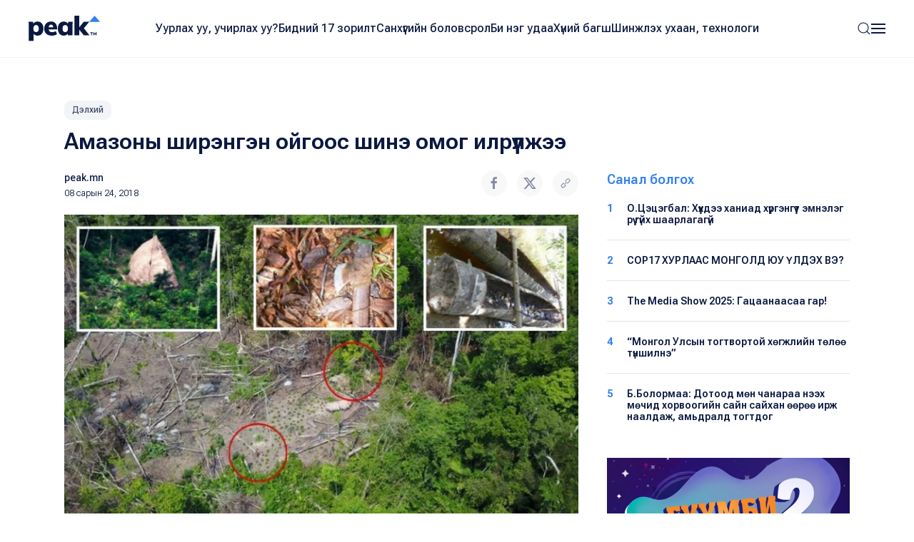

--- FILE ---
content_type: image/svg+xml
request_url: https://www.peak.mn/img/sdg.svg
body_size: 6746
content:
<svg width="159" height="38" viewBox="0 0 159 38" fill="none" xmlns="http://www.w3.org/2000/svg">
<path d="M5.71066 3.38725V15H3.18234V3.38725H5.71066ZM8.55802 3.38725V5.44501H0.398789V3.38725H8.55802Z" fill="#459CD6"/>
<path d="M11.1304 7.84204C11.2748 7.59657 11.45 7.37172 11.6509 7.17257L9.94428 5.30137C9.5149 5.71156 9.14882 6.18721 8.86084 6.71146L11.1304 7.84204Z" fill="#58C039"/>
<path d="M15.314 6.52039C15.5725 6.63872 15.8126 6.78982 16.0296 6.96875L17.7411 5.10029C17.2903 4.71159 16.7792 4.39077 16.2244 4.15404L15.314 6.52039Z" fill="#DDB02D"/>
<path d="M19.2331 7.08266L16.9648 8.21331C17.0732 8.46625 17.1502 8.73474 17.192 9.01489L19.7152 8.77671C19.6407 8.1792 19.4753 7.60964 19.2331 7.08266Z" fill="#C71D37"/>
<path d="M16.8021 7.8855L19.0701 6.75512C18.789 6.23294 18.4308 5.75882 18.0102 5.34796L16.2988 7.21603C16.4936 7.41611 16.6632 7.64096 16.8021 7.8855Z" fill="#48AA3C"/>
<path d="M10.6795 9.4976C10.6795 9.44663 10.6813 9.39554 10.6835 9.34483L8.15967 9.1189C8.1518 9.24404 8.14697 9.37022 8.14697 9.4976C8.14697 9.98157 8.20707 10.4519 8.31878 10.9014L10.7563 10.2022C10.7064 9.97506 10.6795 9.73954 10.6795 9.4976Z" fill="#3C8147"/>
<path d="M16.4851 11.5719C16.3057 11.7902 16.0987 11.9848 15.8696 12.1509L17.2022 14.3083C17.6967 13.9733 18.137 13.564 18.507 13.0965L16.4851 11.5719Z" fill="#F9BB1A"/>
<path d="M17.2274 9.49743C17.2274 9.73633 17.2017 9.9693 17.1523 10.1937L19.5896 10.894C19.7006 10.4465 19.7599 9.97853 19.7599 9.49743C19.7599 9.37786 19.7559 9.25911 19.7485 9.14101L17.225 9.3793C17.2265 9.41879 17.2274 9.45793 17.2274 9.49743Z" fill="#F03934"/>
<path d="M11.4635 11.6201L9.44629 13.1532C9.82144 13.6151 10.2658 14.0178 10.7636 14.3467L12.0958 12.1914C11.8612 12.0291 11.6485 11.8368 11.4635 11.6201Z" fill="#F79028"/>
<path d="M10.7204 8.98047C10.7656 8.69539 10.8482 8.42269 10.9622 8.16734L8.69484 7.03783C8.44435 7.57082 8.2725 8.14806 8.19434 8.75395L10.7204 8.98047Z" fill="#4498D9"/>
<path d="M16.8913 14.5036L15.5608 12.3488C15.319 12.4853 15.0585 12.5924 14.7842 12.6644L15.2538 15.1567C15.8381 15.0225 16.3888 14.7997 16.8913 14.5036Z" fill="#9D1646"/>
<path d="M17.0555 10.547C16.9672 10.8063 16.8478 11.0508 16.7012 11.2764L18.7247 12.8027C19.0534 12.3303 19.3133 11.8071 19.4907 11.2469L17.0555 10.547Z" fill="#51C6E2"/>
<path d="M14.4257 12.7371C14.2717 12.7594 14.1139 12.7713 13.9534 12.7713C13.8246 12.7713 13.6972 12.7634 13.5723 12.7488L13.103 15.2414C13.3807 15.2821 13.6646 15.3037 13.9534 15.3037C14.2739 15.3037 14.5884 15.2774 14.8947 15.2273L14.4257 12.7371Z" fill="#F25C30"/>
<path d="M14.1636 6.23003C14.4448 6.24812 14.7163 6.30145 14.9738 6.38647L15.884 4.02066C15.3424 3.82945 14.7646 3.71626 14.1636 3.69517V6.23003Z" fill="#EE2042"/>
<path d="M13.2115 12.6866C12.9277 12.6204 12.658 12.5174 12.4078 12.3827L11.0747 14.5389C11.5876 14.8325 12.1483 15.0498 12.7426 15.1765L13.2115 12.6866Z" fill="#E21270"/>
<path d="M12.9697 6.37524C13.2325 6.29209 13.5099 6.24143 13.7967 6.22795V3.69355C13.1875 3.70983 12.6021 3.82076 12.0532 4.0111L12.9697 6.37524Z" fill="#23476B"/>
<path d="M11.2414 11.329C11.0807 11.0915 10.9494 10.8313 10.8552 10.5549L8.41943 11.2538C8.60388 11.8347 8.87723 12.376 9.22399 12.8621L11.2414 11.329Z" fill="#BE9029"/>
<path d="M11.9252 6.92969C12.1391 6.7601 12.3746 6.61734 12.6272 6.50488L11.7112 4.14194C11.1657 4.371 10.663 4.68114 10.2173 5.05689L11.9252 6.92969Z" fill="#2E6BA5"/>
<path d="M27.2345 3.38725V5.44501H23.143V15H20.6146V3.38725H27.2345ZM33.5195 3.38725V15H30.9911V3.38725H33.5195ZM36.3668 3.38725V5.44501H28.2076V3.38725H36.3668ZM41.6548 9.99918H39.262L39.2541 8.23653H41.24C41.5591 8.23653 41.8169 8.18602 42.0137 8.08499C42.2104 7.97865 42.3513 7.82445 42.4364 7.6224C42.5268 7.42034 42.572 7.16778 42.572 6.8647C42.572 6.5244 42.5268 6.25056 42.4364 6.04319C42.3513 5.83582 42.2131 5.68428 42.0217 5.58857C41.8302 5.49286 41.5803 5.44501 41.2719 5.44501H40.1713V15H37.635V3.38725H41.2719C41.8728 3.38725 42.4098 3.45106 42.883 3.57867C43.3563 3.70628 43.7577 3.90302 44.0874 4.16888C44.4171 4.43474 44.6696 4.76706 44.8451 5.16585C45.0206 5.56464 45.1083 6.03521 45.1083 6.57757C45.1083 7.0508 45.0152 7.49478 44.8291 7.90952C44.6484 8.31895 44.3506 8.65127 43.9358 8.9065C43.5264 9.16172 42.9734 9.29997 42.2769 9.32124L41.6548 9.99918ZM41.567 15H38.5921L39.5252 12.9502H41.567C41.8595 12.9502 42.0908 12.8891 42.2609 12.7668C42.4364 12.6392 42.5614 12.469 42.6358 12.2563C42.7102 12.0436 42.7475 11.8044 42.7475 11.5385C42.7475 11.2248 42.7129 10.9536 42.6438 10.725C42.5746 10.491 42.4603 10.3129 42.3008 10.1906C42.1466 10.063 41.9313 9.99918 41.6548 9.99918H39.6289L39.6449 8.23653H42.0536L42.6517 8.9384C43.3111 8.91181 43.8322 9.02613 44.215 9.28136C44.5978 9.53127 44.869 9.86359 45.0285 10.2783C45.188 10.6878 45.2678 11.1184 45.2678 11.5704C45.2678 12.3255 45.1296 12.9582 44.8531 13.4686C44.5766 13.9738 44.1618 14.3566 43.6088 14.6172C43.0612 14.8724 42.3806 15 41.567 15ZM55.1737 8.30831V10.1587C55.1737 10.9829 55.0727 11.7087 54.8707 12.3361C54.6686 12.9582 54.3788 13.4793 54.0013 13.8993C53.6291 14.3194 53.1824 14.6358 52.6614 14.8485C52.1456 15.0558 51.574 15.1595 50.9466 15.1595C50.3138 15.1595 49.7369 15.0558 49.2158 14.8485C48.6947 14.6358 48.2454 14.3194 47.8679 13.8993C47.4904 13.4793 47.1979 12.9582 46.9906 12.3361C46.7885 11.7087 46.6875 10.9829 46.6875 10.1587V8.30831C46.6875 7.47351 46.7885 6.73974 46.9906 6.107C47.1979 5.46893 47.4877 4.93987 47.8599 4.51981C48.2375 4.09444 48.6841 3.77275 49.1999 3.55474C49.721 3.33674 50.2979 3.22774 50.9306 3.22774C51.5634 3.22774 52.1376 3.33674 52.6534 3.55474C53.1745 3.77275 53.6211 4.09444 53.9933 4.51981C54.3708 4.93987 54.6606 5.46893 54.8627 6.107C55.07 6.73974 55.1737 7.47351 55.1737 8.30831ZM52.6295 10.1587V8.29236C52.6295 7.75533 52.5922 7.29805 52.5178 6.92053C52.4487 6.54301 52.3423 6.23461 52.1988 5.99533C52.0552 5.75606 51.8771 5.58059 51.6644 5.46893C51.457 5.35727 51.2124 5.30144 50.9306 5.30144C50.6435 5.30144 50.3936 5.35727 50.1809 5.46893C49.9682 5.58059 49.7901 5.75606 49.6465 5.99533C49.5083 6.23461 49.4046 6.54301 49.3355 6.92053C49.2716 7.29805 49.2397 7.75533 49.2397 8.29236V10.1587C49.2397 10.6798 49.2743 11.1264 49.3434 11.4986C49.4126 11.8708 49.5189 12.1739 49.6625 12.4079C49.806 12.6418 49.9842 12.8146 50.1968 12.9263C50.4095 13.038 50.6594 13.0938 50.9466 13.0938C51.2231 13.0938 51.465 13.038 51.6724 12.9263C51.885 12.8146 52.0605 12.6418 52.1988 12.4079C52.3423 12.1739 52.4487 11.8708 52.5178 11.4986C52.5922 11.1264 52.6295 10.6798 52.6295 10.1587ZM60.7408 10.9882H58.388V8.93042H60.7329C61.0413 8.93042 61.2885 8.8613 61.4746 8.72305C61.6607 8.57949 61.7963 8.38541 61.8814 8.14082C61.9664 7.89091 62.009 7.6091 62.009 7.29539C62.009 6.96572 61.9664 6.65998 61.8814 6.37817C61.7963 6.09636 61.6607 5.87038 61.4746 5.70023C61.2885 5.53008 61.0439 5.44501 60.7408 5.44501H59.2573V15H56.729V3.38725H60.7408C61.5331 3.38725 62.2137 3.55474 62.7826 3.88973C63.3569 4.22471 63.7982 4.68465 64.1066 5.26954C64.415 5.85443 64.5692 6.5244 64.5692 7.27944C64.5692 8.02384 64.415 8.6752 64.1066 9.2335C63.7982 9.78649 63.3569 10.2172 62.7826 10.5256C62.2137 10.834 61.5331 10.9882 60.7408 10.9882ZM70.9259 3.38725V15H68.3976V3.38725H70.9259ZM73.7733 3.38725V5.44501H65.614V3.38725H73.7733ZM83.1209 8.30831V10.1587C83.1209 10.9829 83.0199 11.7087 82.8178 12.3361C82.6158 12.9582 82.326 13.4793 81.9485 13.8993C81.5763 14.3194 81.1296 14.6358 80.6085 14.8485C80.0928 15.0558 79.5212 15.1595 78.8937 15.1595C78.261 15.1595 77.6841 15.0558 77.163 14.8485C76.6419 14.6358 76.1926 14.3194 75.8151 13.8993C75.4376 13.4793 75.1451 12.9582 74.9377 12.3361C74.7357 11.7087 74.6347 10.9829 74.6347 10.1587V8.30831C74.6347 7.47351 74.7357 6.73974 74.9377 6.107C75.1451 5.46893 75.4349 4.93987 75.8071 4.51981C76.1846 4.09444 76.6313 3.77275 77.147 3.55474C77.6681 3.33674 78.245 3.22774 78.8778 3.22774C79.5105 3.22774 80.0848 3.33674 80.6006 3.55474C81.1216 3.77275 81.5683 4.09444 81.9405 4.51981C82.318 4.93987 82.6078 5.46893 82.8098 6.107C83.0172 6.73974 83.1209 7.47351 83.1209 8.30831ZM80.5766 10.1587V8.29236C80.5766 7.75533 80.5394 7.29805 80.465 6.92053C80.3958 6.54301 80.2895 6.23461 80.1459 5.99533C80.0024 5.75606 79.8242 5.58059 79.6116 5.46893C79.4042 5.35727 79.1596 5.30144 78.8778 5.30144C78.5907 5.30144 78.3407 5.35727 78.1281 5.46893C77.9154 5.58059 77.7372 5.75606 77.5937 5.99533C77.4554 6.23461 77.3517 6.54301 77.2826 6.92053C77.2188 7.29805 77.1869 7.75533 77.1869 8.29236V10.1587C77.1869 10.6798 77.2215 11.1264 77.2906 11.4986C77.3597 11.8708 77.4661 12.1739 77.6096 12.4079C77.7532 12.6418 77.9313 12.8146 78.144 12.9263C78.3567 13.038 78.6066 13.0938 78.8937 13.0938C79.1702 13.0938 79.4122 13.038 79.6195 12.9263C79.8322 12.8146 80.0077 12.6418 80.1459 12.4079C80.2895 12.1739 80.3958 11.8708 80.465 11.4986C80.5394 11.1264 80.5766 10.6798 80.5766 10.1587ZM87.053 10.701L90.3629 3.38725H92.8354V15H90.339V7.73406L87.053 15H84.5645V3.38725H87.053V10.701ZM89.8206 0.292645H91.5673C91.5673 0.765876 91.4503 1.18593 91.2163 1.55282C90.9824 1.91439 90.65 2.1962 90.2193 2.39825C89.794 2.60031 89.2915 2.70133 88.7119 2.70133C87.8346 2.70133 87.138 2.47801 86.6223 2.03137C86.1065 1.58472 85.8486 1.00515 85.8486 0.292645H87.5794C87.5794 0.563822 87.6644 0.805755 87.8346 1.01844C88.0101 1.22581 88.3025 1.3295 88.7119 1.3295C89.1213 1.3295 89.4085 1.22581 89.5733 1.01844C89.7381 0.805755 89.8206 0.563822 89.8206 0.292645Z" fill="#459CD6"/>
<path d="M3.14246 22.3873L4.63393 26.2475L6.06958 22.3873H8.90896L6.20516 28.1378L8.96479 34H6.05362L4.57013 30.06L3.07865 34H0.191419L2.98295 28.1139L0.255225 22.3873H3.14246ZM13.9656 22.2277C14.4707 22.2277 14.9413 22.3128 15.3773 22.483C15.8186 22.6531 16.2148 22.9004 16.5657 23.2247C16.922 23.5491 17.2277 23.9452 17.4829 24.4131C17.7382 24.8757 17.9349 25.4048 18.0731 26.0003C18.2114 26.5905 18.2805 27.2392 18.2805 27.9464V28.4489C18.2805 29.3315 18.1742 30.1264 17.9615 30.8336C17.7541 31.5355 17.459 32.1337 17.0762 32.6282C16.6933 33.1227 16.2387 33.5028 15.7123 33.7687C15.1859 34.0292 14.6063 34.1595 13.9736 34.1595C13.4684 34.1595 12.9952 34.0744 12.5539 33.9043C12.1179 33.7341 11.7218 33.4895 11.3655 33.1705C11.0092 32.8515 10.7035 32.458 10.4483 31.9901C10.1984 31.5222 10.0016 30.9931 9.85807 30.4029C9.71983 29.8074 9.6507 29.156 9.6507 28.4489V27.9464C9.6507 27.0584 9.75705 26.2635 9.96974 25.5616C10.1824 24.8544 10.4802 24.2536 10.863 23.7591C11.2512 23.2646 11.7058 22.8871 12.2269 22.6265C12.7533 22.3607 13.3329 22.2277 13.9656 22.2277ZM13.9656 24.3174C13.7104 24.3174 13.4844 24.3785 13.2877 24.5008C13.0909 24.6231 12.9181 24.8066 12.7692 25.0512C12.6257 25.2958 12.5087 25.5962 12.4183 25.9524C12.3332 26.3087 12.2774 26.7208 12.2508 27.1887C12.2455 27.2259 12.2402 27.2605 12.2349 27.2924C12.2349 27.3243 12.2349 27.3588 12.2349 27.396H15.7043C15.699 27.3641 15.6937 27.3322 15.6884 27.3003C15.6884 27.2684 15.6857 27.2392 15.6804 27.2126C15.6538 26.7394 15.5953 26.322 15.5049 25.9604C15.4145 25.5988 15.2976 25.2984 15.154 25.0591C15.0104 24.8145 14.8376 24.6311 14.6356 24.5088C14.4388 24.3812 14.2155 24.3174 13.9656 24.3174ZM13.9736 32.0778C14.2288 32.0778 14.4521 32.0167 14.6435 31.8944C14.8403 31.7668 15.0104 31.578 15.154 31.3281C15.3029 31.0782 15.4225 30.7725 15.5129 30.4109C15.6033 30.0493 15.6644 29.6346 15.6964 29.1667C15.6964 29.1241 15.6964 29.0789 15.6964 29.0311C15.7017 28.9832 15.7043 28.938 15.7043 28.8955H12.2269C12.2269 28.9274 12.2269 28.962 12.2269 28.9992C12.2322 29.0364 12.2375 29.0736 12.2428 29.1108C12.2694 29.5947 12.3279 30.0201 12.4183 30.387C12.5087 30.7539 12.6257 31.0649 12.7692 31.3201C12.9128 31.57 13.0856 31.7588 13.2877 31.8864C13.495 32.014 13.7237 32.0778 13.9736 32.0778ZM26.3201 22.3873V24.445H22.2285V34H19.7002V22.3873H26.3201ZM30.9301 29.3661L27.1735 22.3873H30.3399L32.1424 27.0052H33.8732L33.5382 29.3661H30.9301ZM32.0866 28.9274L30.2203 34H27.0778L29.973 27.5157L32.0866 28.9274ZM35.5959 22.3873V34H33.0676V22.3873H35.5959ZM41.3784 22.3873L37.7095 29.3661H35.1094L34.7665 27.0052H36.4972L38.228 22.3873H41.3784ZM38.3316 34L36.561 28.9274L38.6746 27.5157L41.4821 34H38.3316ZM49.1229 22.3873V24.445H44.2337V22.3873H49.1229ZM50.9015 22.3873V34H48.3732V22.3873H50.9015ZM44.0104 22.3873H46.5228L46.2835 28.2654C46.2463 29.1481 46.1718 29.9137 46.0602 30.5624C45.9485 31.2058 45.797 31.7482 45.6056 32.1895C45.4195 32.6308 45.1882 32.9844 44.9117 33.2503C44.6405 33.5161 44.3241 33.7076 43.9625 33.8245C43.6063 33.9415 43.2075 34 42.7662 34H42.168V31.9502L42.4392 31.9263C42.6359 31.8997 42.8114 31.8306 42.9656 31.7189C43.1198 31.6073 43.25 31.4424 43.3564 31.2244C43.468 31.0064 43.5584 30.7273 43.6276 30.387C43.6967 30.0414 43.7525 29.6213 43.7951 29.1268C43.8376 28.6323 43.8668 28.0554 43.8828 27.396L44.0104 22.3873ZM55.001 29.701L58.311 22.3873H60.7835V34H58.2871V26.7341L55.001 34H52.5126V22.3873H55.001V29.701ZM64.8591 29.701L68.1691 22.3873H70.6416V34H68.1451V26.7341L64.8591 34H62.3707V22.3873H64.8591V29.701ZM67.6267 19.2926H69.3734C69.3734 19.7659 69.2564 20.1859 69.0225 20.5528C68.7885 20.9144 68.4562 21.1962 68.0255 21.3983C67.6001 21.6003 67.0977 21.7013 66.5181 21.7013C65.6407 21.7013 64.9442 21.478 64.4284 21.0314C63.9127 20.5847 63.6548 20.0051 63.6548 19.2926H65.3855C65.3855 19.5638 65.4706 19.8058 65.6407 20.0184C65.8162 20.2258 66.1087 20.3295 66.5181 20.3295C66.9275 20.3295 67.2146 20.2258 67.3795 20.0184C67.5443 19.8058 67.6267 19.5638 67.6267 19.2926ZM78.9763 22.3873V24.445H74.8847V34H72.3564V22.3873H78.9763ZM91.9369 31.9502V34H85.1974V31.9502H91.9369ZM85.971 31.9502V36.8553H83.6182L83.4507 31.9502H85.971ZM93.7075 31.9502L93.4603 36.8553H91.1712V31.9502H93.7075ZM90.7964 22.3873V24.445H85.979V22.3873H90.7964ZM92.559 22.3873V34H90.0387V22.3873H92.559ZM85.7557 22.3873H88.276L87.9809 27.1488C87.9331 27.9464 87.856 28.6456 87.7496 29.2464C87.6486 29.842 87.5263 30.363 87.3827 30.8097C87.2392 31.251 87.0797 31.6338 86.9042 31.9582C86.7287 32.2772 86.5453 32.5564 86.3539 32.7957C86.1624 33.0349 85.9684 33.2503 85.7716 33.4417C85.5749 33.6278 85.3808 33.8139 85.1894 34H83.7458V31.9502H84.2084C84.3466 31.8332 84.4796 31.6711 84.6072 31.4637C84.7401 31.251 84.8597 30.9665 84.9661 30.6103C85.0777 30.254 85.1734 29.7941 85.2532 29.2305C85.3383 28.6669 85.4047 27.973 85.4526 27.1488L85.7557 22.3873ZM101.468 27.1647V29.2225H97.3365V27.1647H101.468ZM94.2339 30.1078H96.7543C96.7702 30.5545 96.8341 30.9293 96.9457 31.2324C97.0574 31.5302 97.2249 31.7535 97.4482 31.9024C97.6768 32.0512 97.9613 32.1257 98.3016 32.1257C98.6206 32.1257 98.8865 32.0539 99.0992 31.9103C99.3119 31.7615 99.482 31.5408 99.6096 31.2484C99.7372 30.9559 99.8276 30.5864 99.8808 30.1397C99.9393 29.6878 99.9685 29.1587 99.9685 28.5525V27.8507C99.9685 27.3562 99.9473 26.9148 99.9047 26.5267C99.8622 26.1385 99.7984 25.8035 99.7133 25.5217C99.6282 25.2399 99.5192 25.0086 99.3863 24.8278C99.2587 24.6417 99.1045 24.5062 98.9237 24.4211C98.7429 24.3307 98.5409 24.2855 98.3175 24.2855C97.9241 24.2855 97.613 24.3652 97.3844 24.5248C97.1611 24.6843 97.0015 24.9209 96.9058 25.2346C96.8101 25.543 96.757 25.9205 96.7463 26.3672H94.218C94.2818 25.5696 94.4706 24.8597 94.7843 24.2376C95.1033 23.6155 95.5553 23.1263 96.1402 22.7701C96.7251 22.4085 97.4482 22.2277 98.3096 22.2277C98.9423 22.2277 99.5166 22.358 100.032 22.6185C100.548 22.8791 100.989 23.254 101.356 23.7431C101.723 24.2323 102.002 24.8252 102.194 25.5217C102.391 26.213 102.489 26.9946 102.489 27.8666V28.5525C102.489 29.4139 102.396 30.1929 102.21 30.8894C102.024 31.5807 101.75 32.1709 101.388 32.6601C101.032 33.1492 100.593 33.5241 100.072 33.7847C99.5565 34.0399 98.9689 34.1675 98.3096 34.1675C97.4854 34.1675 96.7756 33.9973 96.18 33.657C95.5845 33.3114 95.1193 32.8329 94.7843 32.2214C94.4493 31.6046 94.2658 30.9001 94.2339 30.1078ZM105.017 22.3873H107.147L109.252 30.379L111.35 22.3873H113.352L110.138 34H108.359L105.017 22.3873ZM103.925 22.3873H106.054L106.421 30.6422V34H103.925V22.3873ZM112.443 22.3873H114.572V34H112.084V30.6422L112.443 22.3873ZM119.701 29.3661L115.944 22.3873H119.11L120.913 27.0052H122.644L122.309 29.3661H119.701ZM120.857 28.9274L118.991 34H115.848L118.744 27.5157L120.857 28.9274ZM124.366 22.3873V34H121.838V22.3873H124.366ZM130.149 22.3873L126.48 29.3661H123.88L123.537 27.0052H125.268L126.998 22.3873H130.149ZM127.102 34L125.332 28.9274L127.445 27.5157L130.253 34H127.102ZM133.61 29.701L136.92 22.3873H139.393V34H136.896V26.7341L133.61 34H131.122V22.3873H133.61V29.701ZM147.728 22.3873V24.445H143.636V34H141.108V22.3873H147.728ZM149.235 22.3873H151.763V25.9365C151.763 26.4203 151.819 26.7979 151.931 27.069C152.042 27.3402 152.213 27.5316 152.441 27.6433C152.67 27.755 152.96 27.8108 153.311 27.8108C153.412 27.8108 153.558 27.8028 153.749 27.7869C153.941 27.7709 154.14 27.7496 154.347 27.7231C154.56 27.6912 154.757 27.6566 154.938 27.6194C155.124 27.5768 155.259 27.5316 155.344 27.4838V29.5256C155.254 29.5734 155.113 29.6186 154.922 29.6612C154.736 29.6984 154.536 29.733 154.324 29.7649C154.111 29.7968 153.911 29.8207 153.725 29.8366C153.539 29.8473 153.401 29.8526 153.311 29.8526C152.492 29.8526 151.777 29.7143 151.165 29.4378C150.559 29.1614 150.086 28.7333 149.745 28.1537C149.405 27.5742 149.235 26.8351 149.235 25.9365V22.3873ZM154.866 22.3873H157.386V34H154.866V22.3873Z" fill="#459CD6"/>
</svg>
